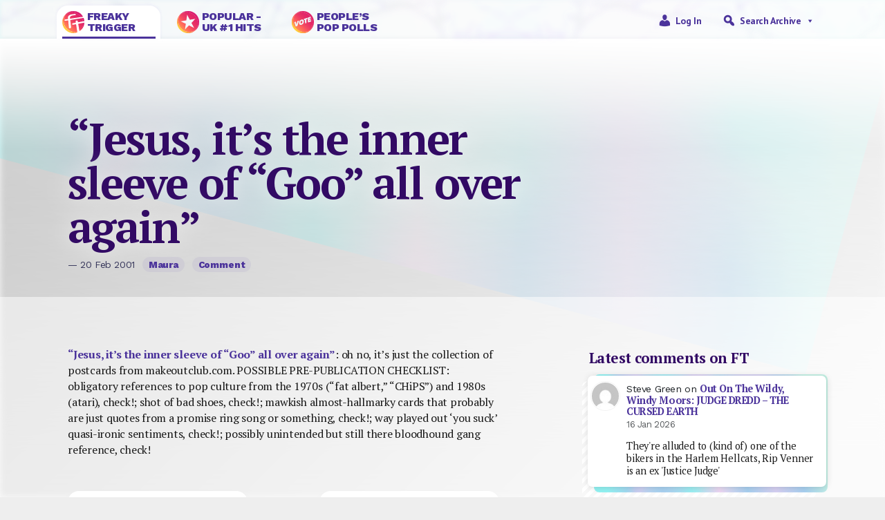

--- FILE ---
content_type: text/javascript
request_url: https://freakytrigger.co.uk/wp-content/plugins/wpdiscuz/assets/js/wpdiscuz-social.js?ver=7.6.42
body_size: 2315
content:
//============================== FACEBOOK API INIT  ========================== //
if (((!parseInt(wpdiscuzAjaxObj.fbUseOAuth2) && parseInt(wpdiscuzAjaxObj.enableFbLogin)) || parseInt(wpdiscuzAjaxObj.enableFbShare)) && wpdiscuzAjaxObj.facebookAppID) {
    (function (d, s, id) {
        var js, fjs = d.getElementsByTagName(s)[0];
        if (d.getElementById(id)) {
            return;
        }
        js = d.createElement(s);
        js.id = id;
        js.src = "//connect.facebook.net/en_US/sdk.js";
        fjs.parentNode.insertBefore(js, fjs);
    }(document, 'script', 'facebook-jssdk'));


    window.fbAsyncInit = function () {
        FB.init({
            appId: wpdiscuzAjaxObj.facebookAppID,
            cookie: true,
            xfbml: true,
            version: 'v7.0'
        });
    };
}

function wpcShareCommentFB(url, quote) {
    FB.ui({
        method: 'share',
        href: url,
        quote: quote,
    }, function (response) {
    });
}

//============================== GOOGLE API INIT  ========================== //

jQuery(document).ready(function ($) {
    wpdDisplayErrorMessage();
    if (Cookies.get('wpdiscuz_scroll_to_comments')) {
        Cookies.remove('wpdiscuz_scroll_to_comments', {path: '/'});
        $('html, body').animate({
            scrollTop: $('#comments').offset().top - 32
        }, 1000);
    }
    $('body').on('click', '.wpd-comment-share .fa-facebook-f', function () {
        if (wpdiscuzAjaxObj.enableFbShare != 1) {
            return;
        }
        var commentID = $(this).parents('.wpd-comment').find('.wpd-comment-right').attr('id');
        var postUrl = window.location.href;
        if (postUrl.indexOf('#') !== -1) {
            postUrl = postUrl.substring(0, postUrl.indexOf('#'));
        }
        postUrl += '#' + commentID;
        var commentContent = $(this).parents('.wpd-comment-right').find('.wpd-comment-text').text();
        wpcShareCommentFB(postUrl, commentContent);
    });

    var socialLoginProvider = '';
    $('body').on('click', '#wpdcom .wpd-social-login .wpdiscuz-login-button', function () {
        var socialLoginContainer = $(this).parents('.wpd-social-login');
        socialLoginProvider = wpdInitProvider($(this));
        wpdSocialLoginIsConfirmAgreement(socialLoginProvider, socialLoginContainer);
    });

    $('body').on('click', '#wpdcom .wpd-agreement-buttons-right .wpd-agreement-button', function () {
        var socialLoginContainer = $(this).parents('.wpd-form-wrap, .wpd-form').find('.wpd-social-login-agreement').slideUp(700);
        if ($(this).hasClass('wpd-agreement-button-agree')) {
            if (wpdiscuzAjaxObj.isCookiesEnabled) {
                Cookies.set('socialLoginAgreementConfirmed', 1, {expires: 30, path: '/'});
            }
            wpdCallSocialLogin(socialLoginProvider, socialLoginContainer);
        }
    });

    function wpdSocialLoginIsConfirmAgreement(provider, container) {
        if (parseInt(wpdiscuzAjaxObj.socialLoginAgreementCheckbox) != 1 || Cookies.get('socialLoginAgreementConfirmed') == 1) {
            wpdCallSocialLogin(provider, container);
        } else {
            container.parents('.wpd-form-wrap, .wpd-form').find('.wpd-social-login-agreement').first().slideDown(700);
        }
        return false;
    }


    function wpdCallSocialLogin(provider, container) {
        var token, userID = '';
        wpdSocialLoginLoadingBar(container, 1);
        Cookies.set('wpdiscuz_scroll_to_comments', 1, {path: '/'});
        if (provider === 'facebook' && wpdiscuzAjaxObj.facebookUseOAuth2 == 0) {
            FB.getLoginStatus(function (response) {
                if (response.status === 'connected') {
                    token = response.authResponse.accessToken;
                    userID = response.authResponse.userID;
                    wpdSendRequest(provider, token, userID, container);
                } else {
                    FB.login(function (response) {
                        if (response.status === 'connected') {
                            token = response.authResponse.accessToken;
                            userID = response.authResponse.userID;
                            wpdSendRequest(provider, token, userID, container);
                        }
                    }, {scope: 'public_profile,email'});
                }
            });
        } else {
            wpdSendRequest(provider, token, userID, container);
        }
    }

    function wpdSendRequest(provider, token, userID, container) {
        var response = '';
        $.ajax({
            type: 'POST',
            url: wpdiscuzAjaxObj.url,
            data: {
                action: 'wpd_social_login',
                provider: provider,
                token: token,
                userID: userID,
                postID: wpdiscuzAjaxObj.wc_post_id
            }
        }).done(function (wpdiscuz_response) {
            wpdHandleResponse(wpdiscuz_response, container);
        });
        return response;
    }

    function wpdHandleResponse(respons, container) {
        try {
            var obj = $.parseJSON(respons);
            var code = obj.code;
            var message = obj.message;
            var url = obj.url;
            if (parseInt(code) === 200) {
                location.assign(url);
            } else {
                wpdiscuzAjaxObj.setCommentMessage(message, 'error');
            }
        } catch (e) {
            console.log(e);
        }
        wpdSocialLoginLoadingBar(container, 0);
    }

    function wpdDisplayErrorMessage() {
        var errorMessage = Cookies.get('wpdiscuz_social_login_message');
        if (errorMessage && errorMessage !== 'undefined') {
            Cookies.remove('wpdiscuz_social_login_message');
            wpdiscuzAjaxObj.setCommentMessage(decodeURIComponent(errorMessage.replace(/\+/g, '%20')), 'error');
        }
    }

    function wpdInitProvider($obj) {
        var provider = '';
        if ($obj.hasClass('wpdsn-fb')) {
            provider = 'facebook';
        }
        if ($obj.hasClass('wpdsn-insta')) {
            provider = 'instagram';
        }
        if ($obj.hasClass('wpdsn-gg')) {
            provider = 'google';
        }
        if ($obj.hasClass('wpdsn-ds')) {
            provider = 'disqus';
        }
        if ($obj.hasClass('wpdsn-wp')) {
            provider = 'wordpress';
        }
        if ($obj.hasClass('wpdsn-tw')) {
            provider = 'twitter';
        }
        if ($obj.hasClass('wpdsn-vk')) {
            provider = 'vk';
        }
        if ($obj.hasClass('wpdsn-linked')) {
            provider = 'linkedin';
        }
        if ($obj.hasClass('wpdsn-yandex')) {
            provider = 'yandex';
        }
        if ($obj.hasClass('wpdsn-weixin')) {
            provider = 'wechat';
        }
        if ($obj.hasClass('wpdsn-weibo')) {
            provider = 'weibo';
        }
        if ($obj.hasClass('wpdsn-qq')) {
            provider = 'qq';
        }
        if ($obj.hasClass('wpdsn-baidu')) {
            provider = 'baidu';
        }
        if ($obj.hasClass('wpdsn-telegram')) {
            provider = 'telegram';
        }
        return provider;
    }

    function wpdSocialLoginLoadingBar(container, show) {
        if (show === 1) {
            container.find('.wpdiscuz-social-login-spinner').show();
        } else {
            container.find('.wpdiscuz-social-login-spinner').hide();
        }
    }

//============================== TELEGRAM  ========================== //
    function haveTgAuthResult() {
        var locationHash = '', re = /[#\?\&]tgAuthResult=([A-Za-z0-9\-_=]*)$/, match;
        try {
            locationHash = location.hash.toString();
            if (match = locationHash.match(re)) {
                location.hash = locationHash.replace(re, '');
                var data = match[1] || '';
                data = data.replace(/-/g, '+').replace(/_/g, '/');
                var pad = data.length % 4;
                if (pad > 1) {
                    data += new Array(5 - pad).join('=');
                }
                return JSON.parse(window.atob(data));
            }
        } catch (e) {
            console.log(e);
        }
        return false;
    }

    var telegramUser = haveTgAuthResult();
    if (telegramUser) {

        $('#wpdiscuz-loading-bar').show();
        $.ajax({
            type: 'POST',
            url: wpdiscuzAjaxObj.url,
            data: {
                action: 'wpd_login_callback',
                provider: 'telegram',
                user: telegramUser,
            }
        }).done(function (response) {
            console.log(response);
            if (response.success) {
                location.reload();
            } else {
                wpdiscuzAjaxObj.setCommentMessage(response.data, 'error');
                $('#wpdiscuz-loading-bar').fadeOut(250);
            }
        }).fail(function (jqXHR, textStatus, errorThrown) {
            console.log(errorThrown);
            $('#wpdiscuz-loading-bar').fadeOut(250);
        });
    }
});
